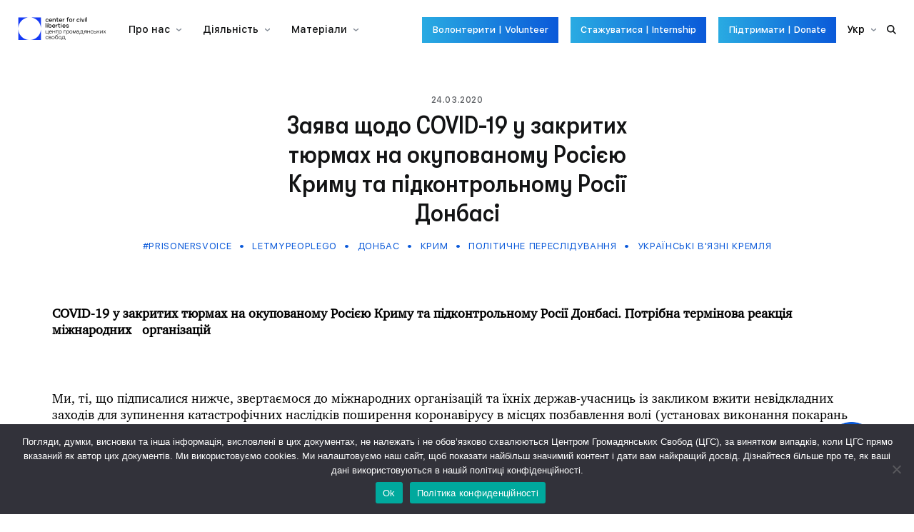

--- FILE ---
content_type: text/html; charset=UTF-8
request_url: https://ccl.org.ua/claims/zaiava-shchodo-covid-19-u-tiurmakh-na-okupovanykh-krymu-i-donbasi-3/
body_size: 26199
content:


<!DOCTYPE html>
<html lang="uk">
<head>
	<meta charset="UTF-8">
	<meta name="viewport" content="width=device-width, initial-scale=1">
	<link rel="profile" href="https://gmpg.org/xfn/11">

	<meta name='robots' content='index, follow, max-image-preview:large, max-snippet:-1, max-video-preview:-1' />
<link rel="alternate" href="https://ccl.org.ua/en/claims/covid-19-in-closed-prisons-in-the-occupied-crimea-and-donbas-which-is-under-russia-effective-control/" hreflang="en" />
<link rel="alternate" href="https://ccl.org.ua/claims/zaiava-shchodo-covid-19-u-tiurmakh-na-okupovanykh-krymu-i-donbasi-3/" hreflang="uk" />

	<!-- This site is optimized with the Yoast SEO plugin v26.8 - https://yoast.com/product/yoast-seo-wordpress/ -->
	<title>Заява щодо COVID-19 у закритих тюрмах на окупованому Росією Криму та підконтрольному Росії Донбасі - Центр громадянських свобод</title>
	<link rel="canonical" href="https://ccl.org.ua/claims/zaiava-shchodo-covid-19-u-tiurmakh-na-okupovanykh-krymu-i-donbasi-3/" />
	<meta property="og:locale" content="uk_UA" />
	<meta property="og:locale:alternate" content="en_US" />
	<meta property="og:type" content="article" />
	<meta property="og:title" content="Заява щодо COVID-19 у закритих тюрмах на окупованому Росією Криму та підконтрольному Росії Донбасі - Центр громадянських свобод" />
	<meta property="og:description" content="COVID-19 у закритих тюрмах на окупованому Росією Криму та підконтрольному Росії Донбасі. Потрібна термінова реакція міжнародних  організацій   Ми, ті, що підписалися нижче, звертаємося до міжнародних організацій та їхніх держав-учасниць із закликом вжити невідкладних заходів для зупинення катастрофічних наслідків поширення коронавірусу в місцях позбавлення волі (установах виконання покарань та слідчих ізоляторах) на тимчасово окупованому  Російською [&hellip;]" />
	<meta property="og:url" content="https://ccl.org.ua/claims/zaiava-shchodo-covid-19-u-tiurmakh-na-okupovanykh-krymu-i-donbasi-3/" />
	<meta property="og:site_name" content="Центр громадянських свобод" />
	<meta property="article:modified_time" content="2020-03-24T14:47:22+00:00" />
	<meta property="og:image" content="https://ccl.org.ua/wp-content/uploads/2024/10/ccl-logo-1.png" />
	<meta property="og:image:width" content="400" />
	<meta property="og:image:height" content="225" />
	<meta property="og:image:type" content="image/png" />
	<meta name="twitter:card" content="summary_large_image" />
	<script type="application/ld+json" class="yoast-schema-graph">{"@context":"https://schema.org","@graph":[{"@type":"WebPage","@id":"https://ccl.org.ua/claims/zaiava-shchodo-covid-19-u-tiurmakh-na-okupovanykh-krymu-i-donbasi-3/","url":"https://ccl.org.ua/claims/zaiava-shchodo-covid-19-u-tiurmakh-na-okupovanykh-krymu-i-donbasi-3/","name":"Заява щодо COVID-19 у закритих тюрмах на окупованому Росією Криму та підконтрольному Росії Донбасі - Центр громадянських свобод","isPartOf":{"@id":"https://ccl.org.ua/#website"},"datePublished":"2020-03-24T07:51:38+00:00","dateModified":"2020-03-24T14:47:22+00:00","breadcrumb":{"@id":"https://ccl.org.ua/claims/zaiava-shchodo-covid-19-u-tiurmakh-na-okupovanykh-krymu-i-donbasi-3/#breadcrumb"},"inLanguage":"uk","potentialAction":[{"@type":"ReadAction","target":["https://ccl.org.ua/claims/zaiava-shchodo-covid-19-u-tiurmakh-na-okupovanykh-krymu-i-donbasi-3/"]}]},{"@type":"BreadcrumbList","@id":"https://ccl.org.ua/claims/zaiava-shchodo-covid-19-u-tiurmakh-na-okupovanykh-krymu-i-donbasi-3/#breadcrumb","itemListElement":[{"@type":"ListItem","position":1,"name":"Головна Сторінка","item":"https://ccl.org.ua/"},{"@type":"ListItem","position":2,"name":"Заява щодо COVID-19 у закритих тюрмах на окупованому Росією Криму та підконтрольному Росії Донбасі"}]},{"@type":"WebSite","@id":"https://ccl.org.ua/#website","url":"https://ccl.org.ua/","name":"Центр громадянських свобод","description":"","publisher":{"@id":"https://ccl.org.ua/#organization"},"potentialAction":[{"@type":"SearchAction","target":{"@type":"EntryPoint","urlTemplate":"https://ccl.org.ua/?s={search_term_string}"},"query-input":{"@type":"PropertyValueSpecification","valueRequired":true,"valueName":"search_term_string"}}],"inLanguage":"uk"},{"@type":"Organization","@id":"https://ccl.org.ua/#organization","name":"Центр громадянських свобод","url":"https://ccl.org.ua/","logo":{"@type":"ImageObject","inLanguage":"uk","@id":"https://ccl.org.ua/#/schema/logo/image/","url":"https://ccl.org.ua/wp-content/uploads/2024/10/ccl-logo.png","contentUrl":"https://ccl.org.ua/wp-content/uploads/2024/10/ccl-logo.png","width":10688,"height":6012,"caption":"Центр громадянських свобод"},"image":{"@id":"https://ccl.org.ua/#/schema/logo/image/"}}]}</script>
	<!-- / Yoast SEO plugin. -->


<link rel="alternate" title="oEmbed (JSON)" type="application/json+oembed" href="https://ccl.org.ua/wp-json/oembed/1.0/embed?url=https%3A%2F%2Fccl.org.ua%2Fclaims%2Fzaiava-shchodo-covid-19-u-tiurmakh-na-okupovanykh-krymu-i-donbasi-3%2F&#038;lang=uk" />
<link rel="alternate" title="oEmbed (XML)" type="text/xml+oembed" href="https://ccl.org.ua/wp-json/oembed/1.0/embed?url=https%3A%2F%2Fccl.org.ua%2Fclaims%2Fzaiava-shchodo-covid-19-u-tiurmakh-na-okupovanykh-krymu-i-donbasi-3%2F&#038;format=xml&#038;lang=uk" />
<style id='wp-img-auto-sizes-contain-inline-css' type='text/css'>
img:is([sizes=auto i],[sizes^="auto," i]){contain-intrinsic-size:3000px 1500px}
/*# sourceURL=wp-img-auto-sizes-contain-inline-css */
</style>
<style id='wp-emoji-styles-inline-css' type='text/css'>

	img.wp-smiley, img.emoji {
		display: inline !important;
		border: none !important;
		box-shadow: none !important;
		height: 1em !important;
		width: 1em !important;
		margin: 0 0.07em !important;
		vertical-align: -0.1em !important;
		background: none !important;
		padding: 0 !important;
	}
/*# sourceURL=wp-emoji-styles-inline-css */
</style>
<style id='classic-theme-styles-inline-css' type='text/css'>
/*! This file is auto-generated */
.wp-block-button__link{color:#fff;background-color:#32373c;border-radius:9999px;box-shadow:none;text-decoration:none;padding:calc(.667em + 2px) calc(1.333em + 2px);font-size:1.125em}.wp-block-file__button{background:#32373c;color:#fff;text-decoration:none}
/*# sourceURL=/wp-includes/css/classic-themes.min.css */
</style>
<link rel='stylesheet' id='cookie-notice-front-css' href='https://ccl.org.ua/wp-content/plugins/cookie-notice/css/front.min.css?ver=2.5.11' type='text/css' media='all' />
<link rel='stylesheet' id='ccl-style-css' href='https://ccl.org.ua/wp-content/themes/ccl/style.css?ver=1.0.0' type='text/css' media='all' />
<script type="text/javascript" src="https://ccl.org.ua/wp-includes/js/jquery/jquery.min.js?ver=3.7.1" id="jquery-core-js"></script>
<script type="text/javascript" src="https://ccl.org.ua/wp-includes/js/jquery/jquery-migrate.min.js?ver=3.4.1" id="jquery-migrate-js"></script>
<script type="text/javascript" id="cookie-notice-front-js-before">
/* <![CDATA[ */
var cnArgs = {"ajaxUrl":"https:\/\/ccl.org.ua\/wp-admin\/admin-ajax.php","nonce":"4f0219563e","hideEffect":"fade","position":"bottom","onScroll":false,"onScrollOffset":100,"onClick":false,"cookieName":"cookie_notice_accepted","cookieTime":86400,"cookieTimeRejected":86400,"globalCookie":false,"redirection":false,"cache":true,"revokeCookies":false,"revokeCookiesOpt":"automatic"};

//# sourceURL=cookie-notice-front-js-before
/* ]]> */
</script>
<script type="text/javascript" src="https://ccl.org.ua/wp-content/plugins/cookie-notice/js/front.min.js?ver=2.5.11" id="cookie-notice-front-js"></script>
<link rel="https://api.w.org/" href="https://ccl.org.ua/wp-json/" /><link rel="alternate" title="JSON" type="application/json" href="https://ccl.org.ua/wp-json/wp/v2/statement/11246" /><link rel="EditURI" type="application/rsd+xml" title="RSD" href="https://ccl.org.ua/xmlrpc.php?rsd" />
<meta name="generator" content="WordPress 6.9" />
<link rel='shortlink' href='https://ccl.org.ua/?p=11246' />

		<!-- GA Google Analytics @ https://m0n.co/ga -->
		<script async src="https://www.googletagmanager.com/gtag/js?id=G-6X63L15T2L"></script>
		<script>
			window.dataLayer = window.dataLayer || [];
			function gtag(){dataLayer.push(arguments);}
			gtag('js', new Date());
			gtag('config', 'G-6X63L15T2L');
		</script>

	<link rel="icon" href="https://ccl.org.ua/wp-content/uploads/2024/05/cropped-ccl-logo-sq-bk-32x32.png" sizes="32x32" />
<link rel="icon" href="https://ccl.org.ua/wp-content/uploads/2024/05/cropped-ccl-logo-sq-bk-192x192.png" sizes="192x192" />
<link rel="apple-touch-icon" href="https://ccl.org.ua/wp-content/uploads/2024/05/cropped-ccl-logo-sq-bk-180x180.png" />
<meta name="msapplication-TileImage" content="https://ccl.org.ua/wp-content/uploads/2024/05/cropped-ccl-logo-sq-bk-270x270.png" />
		<style type="text/css" id="wp-custom-css">
			#cn-accept-cookie {
	padding-left: 20px;
	padding-right: 20px;
}
#cn-more-info {
	background-color: transparent;
	color: #20c19e;
}		</style>
		
  <script type="text/javascript" id="ngos-ed-on-file-widget-script-17336c1f-917d-492b-bc53-225c95e103da">
   (function() {
   function async_load()
   { var s = document.createElement('script'); s.type = 'text/javascript'; s.async = true; var theUrl = 'http://www.ngosource.org/sites/default/files/ngos_ed_on_file_widget.js'; s.src = theUrl + ( theUrl.indexOf("?") >= 0 ? "&" : "?") + 'ref=' + encodeURIComponent(window.location.href); var embedder = document.getElementById('ngos-ed-on-file-widget-script-17336c1f-917d-492b-bc53-225c95e103da'); embedder.parentNode.insertBefore(s, embedder); }
   if (window.attachEvent)
   window.attachEvent('onload', async_load);
   else
   window.addEventListener('load', async_load, false);
   })();
   </script>


<style id='global-styles-inline-css' type='text/css'>
:root{--wp--preset--aspect-ratio--square: 1;--wp--preset--aspect-ratio--4-3: 4/3;--wp--preset--aspect-ratio--3-4: 3/4;--wp--preset--aspect-ratio--3-2: 3/2;--wp--preset--aspect-ratio--2-3: 2/3;--wp--preset--aspect-ratio--16-9: 16/9;--wp--preset--aspect-ratio--9-16: 9/16;--wp--preset--gradient--vivid-cyan-blue-to-vivid-purple: linear-gradient(135deg,rgb(6,147,227) 0%,rgb(155,81,224) 100%);--wp--preset--gradient--light-green-cyan-to-vivid-green-cyan: linear-gradient(135deg,rgb(122,220,180) 0%,rgb(0,208,130) 100%);--wp--preset--gradient--luminous-vivid-amber-to-luminous-vivid-orange: linear-gradient(135deg,rgb(252,185,0) 0%,rgb(255,105,0) 100%);--wp--preset--gradient--luminous-vivid-orange-to-vivid-red: linear-gradient(135deg,rgb(255,105,0) 0%,rgb(207,46,46) 100%);--wp--preset--gradient--very-light-gray-to-cyan-bluish-gray: linear-gradient(135deg,rgb(238,238,238) 0%,rgb(169,184,195) 100%);--wp--preset--gradient--cool-to-warm-spectrum: linear-gradient(135deg,rgb(74,234,220) 0%,rgb(151,120,209) 20%,rgb(207,42,186) 40%,rgb(238,44,130) 60%,rgb(251,105,98) 80%,rgb(254,248,76) 100%);--wp--preset--gradient--blush-light-purple: linear-gradient(135deg,rgb(255,206,236) 0%,rgb(152,150,240) 100%);--wp--preset--gradient--blush-bordeaux: linear-gradient(135deg,rgb(254,205,165) 0%,rgb(254,45,45) 50%,rgb(107,0,62) 100%);--wp--preset--gradient--luminous-dusk: linear-gradient(135deg,rgb(255,203,112) 0%,rgb(199,81,192) 50%,rgb(65,88,208) 100%);--wp--preset--gradient--pale-ocean: linear-gradient(135deg,rgb(255,245,203) 0%,rgb(182,227,212) 50%,rgb(51,167,181) 100%);--wp--preset--gradient--electric-grass: linear-gradient(135deg,rgb(202,248,128) 0%,rgb(113,206,126) 100%);--wp--preset--gradient--midnight: linear-gradient(135deg,rgb(2,3,129) 0%,rgb(40,116,252) 100%);--wp--preset--font-size--small: 13px;--wp--preset--font-size--medium: 20px;--wp--preset--font-size--large: 36px;--wp--preset--font-size--x-large: 42px;--wp--preset--spacing--20: 0.44rem;--wp--preset--spacing--30: 0.67rem;--wp--preset--spacing--40: 1rem;--wp--preset--spacing--50: 1.5rem;--wp--preset--spacing--60: 2.25rem;--wp--preset--spacing--70: 3.38rem;--wp--preset--spacing--80: 5.06rem;--wp--preset--shadow--natural: 6px 6px 9px rgba(0, 0, 0, 0.2);--wp--preset--shadow--deep: 12px 12px 50px rgba(0, 0, 0, 0.4);--wp--preset--shadow--sharp: 6px 6px 0px rgba(0, 0, 0, 0.2);--wp--preset--shadow--outlined: 6px 6px 0px -3px rgb(255, 255, 255), 6px 6px rgb(0, 0, 0);--wp--preset--shadow--crisp: 6px 6px 0px rgb(0, 0, 0);}:where(.is-layout-flex){gap: 0.5em;}:where(.is-layout-grid){gap: 0.5em;}body .is-layout-flex{display: flex;}.is-layout-flex{flex-wrap: wrap;align-items: center;}.is-layout-flex > :is(*, div){margin: 0;}body .is-layout-grid{display: grid;}.is-layout-grid > :is(*, div){margin: 0;}:where(.wp-block-columns.is-layout-flex){gap: 2em;}:where(.wp-block-columns.is-layout-grid){gap: 2em;}:where(.wp-block-post-template.is-layout-flex){gap: 1.25em;}:where(.wp-block-post-template.is-layout-grid){gap: 1.25em;}.has-vivid-cyan-blue-to-vivid-purple-gradient-background{background: var(--wp--preset--gradient--vivid-cyan-blue-to-vivid-purple) !important;}.has-light-green-cyan-to-vivid-green-cyan-gradient-background{background: var(--wp--preset--gradient--light-green-cyan-to-vivid-green-cyan) !important;}.has-luminous-vivid-amber-to-luminous-vivid-orange-gradient-background{background: var(--wp--preset--gradient--luminous-vivid-amber-to-luminous-vivid-orange) !important;}.has-luminous-vivid-orange-to-vivid-red-gradient-background{background: var(--wp--preset--gradient--luminous-vivid-orange-to-vivid-red) !important;}.has-very-light-gray-to-cyan-bluish-gray-gradient-background{background: var(--wp--preset--gradient--very-light-gray-to-cyan-bluish-gray) !important;}.has-cool-to-warm-spectrum-gradient-background{background: var(--wp--preset--gradient--cool-to-warm-spectrum) !important;}.has-blush-light-purple-gradient-background{background: var(--wp--preset--gradient--blush-light-purple) !important;}.has-blush-bordeaux-gradient-background{background: var(--wp--preset--gradient--blush-bordeaux) !important;}.has-luminous-dusk-gradient-background{background: var(--wp--preset--gradient--luminous-dusk) !important;}.has-pale-ocean-gradient-background{background: var(--wp--preset--gradient--pale-ocean) !important;}.has-electric-grass-gradient-background{background: var(--wp--preset--gradient--electric-grass) !important;}.has-midnight-gradient-background{background: var(--wp--preset--gradient--midnight) !important;}.has-small-font-size{font-size: var(--wp--preset--font-size--small) !important;}.has-medium-font-size{font-size: var(--wp--preset--font-size--medium) !important;}.has-large-font-size{font-size: var(--wp--preset--font-size--large) !important;}.has-x-large-font-size{font-size: var(--wp--preset--font-size--x-large) !important;}
/*# sourceURL=global-styles-inline-css */
</style>
</head>

<body class="wp-singular statement-template-default single single-statement postid-11246 wp-custom-logo wp-theme-ccl cookies-not-set metaslider-plugin">

	<svg style="position:absolute" height="0" width="0">
		<defs>
			<linearGradient id="grad" x1="100%" x2="0%" y1="0%" y2="0%">
				<stop offset="0%" stop-color="rgb(10,89,217)" stop-opacity="1" />
				<stop offset="49%" stop-color="rgb(26,130,222)" stop-opacity="1" />
				<stop offset="100%" stop-color="rgb(41,171,226)" stop-opacity="1" />
			</linearGradient>
		</defs>
	</svg>

	
	<div id="page" class="site">
		<site-header inline-template>
			<header class="header">
				<a @click.prevent="searchOpened=true" class="header__control xs-visible" href="#"><svg fill="currentColor" viewBox="0 0 515.558 515.558"><path d="m378.344 332.78c25.37-34.645 40.545-77.2 40.545-123.333 0-115.484-93.961-209.445-209.445-209.445s-209.444 93.961-209.444 209.445 93.961 209.445 209.445 209.445c46.133 0 88.692-15.177 123.337-40.547l137.212 137.212 45.564-45.564c0-.001-137.214-137.213-137.214-137.213zm-168.899 21.667c-79.958 0-145-65.042-145-145s65.042-145 145-145 145 65.042 145 145-65.043 145-145 145z"/></svg></a>

				<a href="https://ccl.org.ua/" class="header__logo"><img src="https://ccl.org.ua/wp-content/uploads/2024/05/ccllogo.png" alt=""></a>
				<div :class="{opened: menuOpened}" class="header-nav">
					<div class="header-nav-inner">
						<ul id="menu-golovne-menyu" class="header-nav__menu"><li id="menu-item-14572" class="menu-item menu-item-type-custom menu-item-object-custom menu-item-has-children menu-item-14572"><a>Про нас</a>
<ul class="sub-menu">
	<li id="menu-item-14570" class="menu-item menu-item-type-post_type menu-item-object-page menu-item-14570"><a href="https://ccl.org.ua/about-us/">Організація</a></li>
	<li id="menu-item-19953" class="menu-item menu-item-type-post_type menu-item-object-page menu-item-19953"><a href="https://ccl.org.ua/golova/">Голова</a></li>
	<li id="menu-item-14591" class="menu-item menu-item-type-post_type menu-item-object-page menu-item-14591"><a href="https://ccl.org.ua/team/">Команда</a></li>
	<li id="menu-item-14575" class="menu-item menu-item-type-custom menu-item-object-custom menu-item-14575"><a href="https://ccl.org.ua/about-us#docs">Документи</a></li>
	<li id="menu-item-14569" class="menu-item menu-item-type-post_type menu-item-object-page menu-item-14569"><a href="https://ccl.org.ua/tenders/">Тендери</a></li>
	<li id="menu-item-14571" class="menu-item menu-item-type-post_type menu-item-object-page menu-item-14571"><a href="https://ccl.org.ua/offers/">Вакансії</a></li>
</ul>
</li>
<li id="menu-item-14577" class="menu-item menu-item-type-custom menu-item-object-custom menu-item-has-children menu-item-14577"><a href="/what-we-do">Діяльність</a>
<ul class="sub-menu">
	<li id="menu-item-14580" class="menu-item menu-item-type-post_type menu-item-object-tool menu-item-14580"><a href="https://ccl.org.ua/tools/prisoners-voice/">#PrisonersVoice</a></li>
	<li id="menu-item-14583" class="menu-item menu-item-type-post_type menu-item-object-tool menu-item-14583"><a href="https://ccl.org.ua/tools/ozon/">ОЗОН</a></li>
	<li id="menu-item-14582" class="menu-item menu-item-type-post_type menu-item-object-tool menu-item-14582"><a href="https://ccl.org.ua/tools/kyyivska-shkola-prav-lyudyny-ta-demokratiyi/">Київська школа прав людини</a></li>
	<li id="menu-item-14578" class="menu-item menu-item-type-post_type menu-item-object-tool menu-item-14578"><a href="https://ccl.org.ua/tools/yevromajdan-sos/">Євромайдан SOS</a></li>
	<li id="menu-item-16952" class="menu-item menu-item-type-custom menu-item-object-custom menu-item-16952"><a href="https://ccl.org.ua/tools/mapa-nasylnyczkyh-znyknen-v-ukrayini/">Мапа насильницьких зникнень в Україні</a></li>
	<li id="menu-item-14581" class="menu-item menu-item-type-post_type menu-item-object-tool menu-item-14581"><a href="https://ccl.org.ua/tools/pravozahysnyj-poryadok-dennyj/">Правозахисний порядок денний</a></li>
</ul>
</li>
<li id="menu-item-14584" class="menu-item menu-item-type-custom menu-item-object-custom menu-item-has-children menu-item-14584"><a>Матеріали</a>
<ul class="sub-menu">
	<li id="menu-item-14585" class="menu-item menu-item-type-post_type menu-item-object-page menu-item-14585"><a href="https://ccl.org.ua/news/">Новини</a></li>
	<li id="menu-item-14588" class="menu-item menu-item-type-post_type menu-item-object-page menu-item-14588"><a href="https://ccl.org.ua/claims/">Заяви</a></li>
	<li id="menu-item-14593" class="menu-item menu-item-type-post_type menu-item-object-page menu-item-14593"><a href="https://ccl.org.ua/positions/">Позиції</a></li>
	<li id="menu-item-17734" class="menu-item menu-item-type-post_type menu-item-object-page menu-item-17734"><a href="https://ccl.org.ua/posts/">Бібліотека</a></li>
</ul>
</li>
</ul>
						<ul class="header-nav__menu xs-visible">
							<li class="menu-item menu-item-has-children">
								<span>Укр</span>

								<ul class="sub-menu">
																														<li class="menu-item"><a href="https://ccl.org.ua/en/claims/covid-19-in-closed-prisons-in-the-occupied-crimea-and-donbas-which-is-under-russia-effective-control/">Eng</a></li>
																																								<li class="menu-item"><a href="https://ccl.org.ua/ru/">Рус</a></li>
																																														</ul>
							</li>
						</ul>
					</div>

					<div class="header-nav__buttons">
													<a href="https://docs.google.com/forms/d/e/1FAIpQLSdKPNTCnEldiBW18ho9bbvPMCuStrV7RosDDsHpt7nNSS_sdw/viewform" class="btn btn--filled">Волонтерити | Volunteer</a>
													<a href="https://docs.google.com/forms/d/e/1FAIpQLSe0DnYH6LcKjVcC2_vYzajGyoRqMyfON4ztkZyrx_dj6kIDjQ/viewform" class="btn btn--filled">Стажуватися | Internship</a>
													<a href="/donate-ccl-ua/" class="btn btn--filled">Підтримати | Donate</a>
											</div>

					<ul class="header-nav__menu xs-hidden">
						<li class="menu-item menu-item-has-children">
							<span>Укр</span>

							<ul class="sub-menu">
																											<li class="menu-item"><a href="https://ccl.org.ua/en/claims/covid-19-in-closed-prisons-in-the-occupied-crimea-and-donbas-which-is-under-russia-effective-control/">Eng</a></li>
																																				<li class="menu-item"><a href="https://ccl.org.ua/ru/">Рус</a></li>
																																									</ul>
						</li>
					</ul>
				</div>

				<a v-if="!menuOpened" @click.prevent="menuOpened=true" class="header__control xs-visible" href="#"><svg fill="currentColor" viewBox="0 0 36 16"><path fill-rule="evenodd" d="M0.000,12.000 L36.000,12.000 L36.000,16.000 L0.000,16.000 L0.000,12.000 Z"/><path fill-rule="evenodd" d="M0.000,0.000 L36.000,0.000 L36.000,4.000 L0.000,4.000 L0.000,0.000 Z"/></svg></a>
				<a v-else @click.prevent="menuOpened=false" class="header__control xs-visible" href="#"><svg viewBox="0 0 30 30" fill="currentColor"><path fill-rule="evenodd" d="M0.858,3.686 L3.686,0.858 L29.142,26.314 L26.314,29.142 L0.858,3.686 Z"/><path fill-rule="evenodd" d="M0.858,26.314 L26.314,0.858 L29.142,3.686 L3.686,29.142 L0.858,26.314 Z"/></svg></a>
				<a @click.prevent="openSearch" class="header__control xs-hidden" href="#"><svg fill="currentColor" viewBox="0 0 515.558 515.558"><path d="m378.344 332.78c25.37-34.645 40.545-77.2 40.545-123.333 0-115.484-93.961-209.445-209.445-209.445s-209.444 93.961-209.444 209.445 93.961 209.445 209.445 209.445c46.133 0 88.692-15.177 123.337-40.547l137.212 137.212 45.564-45.564c0-.001-137.214-137.213-137.214-137.213zm-168.899 21.667c-79.958 0-145-65.042-145-145s65.042-145 145-145 145 65.042 145 145-65.043 145-145 145z"/></svg></a>

				<div class="header__search" :class="{opened: searchOpened}">
  <a @click.prevent="searchOpened=false" class="header__control xs-visible" href="#"><svg viewBox="0 0 30 30" fill="currentColor"><path fill-rule="evenodd" d="M0.858,3.686 L3.686,0.858 L29.142,26.314 L26.314,29.142 L0.858,3.686 Z"/><path fill-rule="evenodd" d="M0.858,26.314 L26.314,0.858 L29.142,3.686 L3.686,29.142 L0.858,26.314 Z"/></svg></a>
  <form class="header__search-form" role="search" method="get" action="https://ccl.org.ua/">
    <svg viewBox="0 0 515.558 515.558"><path d="m378.344 332.78c25.37-34.645 40.545-77.2 40.545-123.333 0-115.484-93.961-209.445-209.445-209.445s-209.444 93.961-209.444 209.445 93.961 209.445 209.445 209.445c46.133 0 88.692-15.177 123.337-40.547l137.212 137.212 45.564-45.564c0-.001-137.214-137.213-137.214-137.213zm-168.899 21.667c-79.958 0-145-65.042-145-145s65.042-145 145-145 145 65.042 145 145-65.043 145-145 145z"/></svg>
    <input ref="search" name="s" type="text" placeholder="Шукати на сайті" autocomplete="off"/>
  </form>
  <a @click.prevent="searchOpened=false" class="header__control xs-hidden" href="#"><svg viewBox="0 0 30 30" fill="currentColor"><path fill-rule="evenodd" d="M0.858,3.686 L3.686,0.858 L29.142,26.314 L26.314,29.142 L0.858,3.686 Z"/><path fill-rule="evenodd" d="M0.858,26.314 L26.314,0.858 L29.142,3.686 L3.686,29.142 L0.858,26.314 Z"/></svg></a>
</div>
			</header>
		</site-header>

<article class="s-post">
  <div class="s-post__head">
    <div class="subtitle">24.03.2020</div>
    <h1 class="title font-72 xs-font-60">Заява щодо COVID-19 у закритих тюрмах на окупованому Росією Криму та підконтрольному Росії Донбасі</h1>
    <div class="posts-block__card-tags">
                    <a href="https://ccl.org.ua/tag/prisonersvoice/">
          #PrisonersVoice        </a>
              <a href="https://ccl.org.ua/tag/letmypeoplego/">
          LetMyPeopleGo        </a>
              <a href="https://ccl.org.ua/tag/donbass/">
          Донбас        </a>
              <a href="https://ccl.org.ua/tag/crimea/">
          Крим        </a>
              <a href="https://ccl.org.ua/tag/political-persecution/">
          Політичне переслідування        </a>
              <a href="https://ccl.org.ua/tag/ukrajinski-vyazni-kremlya/">
          українські в'язні Кремля        </a>
          </div>
    <img src="" alt="">
  </div>
  <div class="editable">
    <p><b>COVID-19 у закритих тюрмах на окупованому Росією Криму та підконтрольному Росії Донбасі. Потрібна термінова реакція міжнародних  організацій</b></p>
<p><span style="font-weight: 400;"> </span></p>
<p><span style="font-weight: 400;">Ми, ті, що підписалися нижче, звертаємося до міжнародних організацій та їхніх держав-учасниць із закликом вжити невідкладних заходів для зупинення катастрофічних наслідків поширення коронавірусу в місцях позбавлення волі (установах виконання покарань та слідчих ізоляторах) на тимчасово окупованому  Російською Федерацією Криму, підконтрольному Російській Федерації Донбасі, а також на території самої Російської Федерації.  </span></p>
<p><b>Ситуація в окупованому Криму та Російській Федерації</b></p>
<p><span style="font-weight: 400;">Федеральна служба виконання покарань Російської Федерації із 16 березня 2020 року </span><a href="http://fsin.su/news/index.php?ELEMENT_ID=502612"><span style="font-weight: 400;">зупинила</span></a><span style="font-weight: 400;"> тривалі та тимчасові зустрічі із рідними для попередження поширення захворювання серед підозрюваних, обвинувачених та засуджених,  а також працівників кримінально-виконавчої системи.</span></p>
<p><span style="font-weight: 400;">Водночас у пенітенціарних адміністрацій відсутні можливості виконати рекомендовані ВООЗ заходи для недопущення поширення коронавірусу. Медичні служби цих установ не мають достатнього персоналу, медичних препаратів та необхідного медичного обладнання. Вони не спроможні впоратися із звичайними поширеними захворюваннями, що вже казати про складні кризові ситуації.</span></p>
<p><span style="font-weight: 400;">Більше того, якраз вони і є установами підвищеного ризику для передачі інфекційних захворювань. Ці заклади часто погано провітрюються. Прибирання проводиться у звичайному порядку. Утримувані продовжують піддаватися небезпеці зараження через щоденну роботу, збори, душові кабіни тощо. Вони не можуть дотримуватися інструкцій з гігієни рук. Працівники  пенітенціарної системи щодня контактують із великою кількістю затриманих, проводять персональний огляд людей та обшуки камер. Маски для осіб із симптомами респіраторних хвороб як для утримуваних, так і для персоналу, недоступні.</span></p>
<p><span style="font-weight: 400;">“Коли ще 19 березня швидка у суді оголосила, щоб мене повезли до лікарні, то до лікарні ніхто мене так і не повіз. Мене просто вивели в маленький боксик у залі суду. Там до дев’ятої вечора я пролежав на підлозі, тому що на лаві було дуже мало місця, а мені хотілося лежати, мене знобило та було холодно. Графік судів дуже інтенсивний, ми на ногах по 12-14 годин без води та їжі. В камері опинився тільки ближче до 11 ночі. Пішов до чергового фельдшера, але крім антибіотиків він ніяких ліків мені не дав. Із того дня у мене температура 39,3 і до 39,8 навіть піднімалася. Кашель сухий, дуже такий неприємний. Ніс забитий. Дихаєш через раз. У камері ще хворіють 3-4 людини. Їм також дають ацетилову кислоту і той же антибіотик. На сьогодні [23 березня] своєї температури не знаю. Написав заяву, щоб мені прослухали легені. Але мене повели для на відеоконференцію для участі в суді, а до лікаря так і не повели. Не хочу скаржитися, але це тортури. У тюрмі людина просто не має можливості захистити себе” &#8211; коментує в’язень сумління, координатор «Кримської солідарності» Сервер Мустафаєв.</span></p>
<p>&nbsp;</p>
<p><span style="font-weight: 400;">Ситуацію ускладнює значна переповненість російських тюрем та слідчих ізоляторів, колективна організація камер та бараків, жахливі гігієнічні умови та значна тривалість етапування ув’язнених із окупованого Криму до Російської Федерації всупереч нормам міжнародного гуманітарного права. До всього обмеження контактів ув&#8217;язнених із зовнішнім світом через поширеність практики катувань у російських тюрмах збільшує в рази ризик жорстокого поводження, особливо у кризових та панічних ситуаціях.</span></p>
<p><b>Ситуація на підконтрольному Російській Федерації Донбасі</b></p>
<p><span style="font-weight: 400;">Ситуація на підконтрольному Російською Федерацією Донбасі виглядає ще більш драматично. Досі на шостому році війни до утримуваних людей не має доступу навіть Міжнародний комітет Червоного Хреста. Окрім так званих офіційних тюрем та слідчих ізоляторів існує розгалужена мережа секретних місць позбавлення волі. Зокрема, згадувана в </span><a href="https://www.ohchr.org/Documents/Countries/UA/29thReportUkraine_EN.pdf"><span style="font-weight: 400;">останньому звіті</span></a><span style="font-weight: 400;"> офісу Верховного комісара ООН з прав людини «Ізоляція» на території колишнього заводу в Донецьку. Більшість із них непридатні навіть для короткочасного перебування людей, а самі умови утримання як в так званих «офіційних», так і в секретних місцях тримання під вартою, можуть бути прирівняні до катування та жорстокого поводження.</span></p>
<p>&nbsp;</p>
<p><span style="font-weight: 400;">“У донецькому СІЗО я утримувався на 13-му посту, який за умовами утримання в&#8217;язнів вважався одним із &#8220;кращих&#8221;. А саме: у камері була антисанітарія, безліч клопів та тарганів, через що я навіть не користувався матрацом, бо він був весь брудний та в клопах &#8211; спав на металевих нарах, під які підкладав передану із дома ковдру. Частина вікна була розбита, то ж ми постійно перебували на холодному вітрі. На 10-му, найгіршому посту, ситуація вкрай критична: щури та каналізація, яка часто тече просто камерою, майже немає простору &#8211; ледь вміщуються дві людини, темрява, жодного денного світла, адже пост знаходиться у підвалі СІЗО” &#8211; коментує донецький журналіст Станіслав Асєєв, який був звільнений під час обміну у грудні 2019 року.</span></p>
<p><span style="font-weight: 400;"> </span></p>
<p><span style="font-weight: 400;">У звіті офісу Верховного комісара ООН з прав людини згадується про поширену практику катування  та жорстокого поводження щодо утримуваних осіб. За свідченнями нещодавно звільнених, до них застосовувалися побиття, удари електричним струмом, удушення («мокрий» та «сухий» методи), сексуальне насильство, катування положенням, видалення частин тіла (нігтів і зубів), позбавлення води, їжі, сну або доступу до туалету, імітація страти, погрози насильством чи смертю, погрози завданням шкоди  сім’ї. </span></p>
<p><span style="font-weight: 400;"> </span></p>
<p><span style="font-weight: 400;">Якість медичної допомоги у цих установах яскраво характеризують надані офісу Верховного комісара ООН з прав людини свідчення кількох утриманих в «Ізоляції» про те, що під час їхніх допитів і катувань був присутній медичний працівник. Він приводив до тями тих, хто втратив свідомість, і вказував, як катувати для того, щоб завдати максимальний біль, але не призвести до смерті. Він також оглядав затриманих, перш ніж починалися катування, питав про їх захворювання, вимірював тиск або перевіряв пульс, а також робив ін’єкції.</span></p>
<p>&nbsp;</p>
<p><span style="font-weight: 400;">Навіть у тих установах, де утримання людей офіційно визнається (на відміну від секретних місць позбавлення волі), необхідними медикаментами та продуктами ув’язнених забезпечують їхня рідні. На період карантину були запроваджені  обмеження по перетину лінії розмежування на Донбасі. І тепер ув&#8217;язнені, рідні яких проживають на підконтрольній Україні території, не зможуть отримувати необхідні їм ліки та продукти. </span></p>
<p>&nbsp;</p>
<p><span style="font-weight: 400;">Тому жодних ілюзій про те, що в разі поширення коронавірусу у тюрмах та слідчих ізоляторах окупованого Донбасу утримуваним там людям будуть надавати медичну допомогу, немає. Більше того, постає питання, які заходи будуть здійснювати підконтрольні Російській Федерації незаконні збройні формування, які контролюють цю територію, для стримування поширення коронавірусу у тюрмах та слідчих ізоляторах, щоб убезпечити, насамперед, себе від потенційного зараження.</span></p>
<p><span style="font-weight: 400;"> </span></p>
<p><span style="font-weight: 400;">Викладені проблеми, що мають місце в установах виконання покарань та слідчих ізоляторах на окупованих Росією українських територіях, несуть реальну загрозу не лише ув&#8217;язненим та персоналу, які там працюють, але й через них широким верствам населення. І, оскільки за свідченням вчених, пандемія може продовжуватися хвилями, у тому числі, &#8211; і населенню різних країн.</span></p>
<p><span style="font-weight: 400;"> </span></p>
<p><strong>З огляду на вищевикладене та враховуючи <a href="https://rm.coe.int/16809cfa4b">позицію </a>Європейського комітету із питань запобігання катуванням чи нелюдському або такому, що принижує гідність, поводженню чи покаранню від 20 березня 2020 року, ми вимагаємо термінової реакції міжнародних  організацій ООН, Ради Європи, Європейського Союзу, ОБСЄ та їхніх країн-учасниць із тим щоб:</strong></p>
<p><strong> </strong></p>
<ol>
<li><span style="font-weight: 400;"> &#x1f539;   Звернутися до Російської Федерації з вимогою  вжити невідкладні заходи для виконання своїх міжнародних зобов&#8217;язань щодо захисту життя та здоров&#8217;я утримуваних нею осіб як офіційно, як-от в Російській Федерації та окупованому Криму, так і неофіційно через підконтрольні Кремлю незаконні збройні формування, як-от у підконтрольному Росії Донбасі, розробити необхідні плани запобігання та реагування на поширення інфекції, відповідно до Заяви про принципи щодо стосуються лікування осіб, позбавлених волі в умовах пандемії коронавірусної хвороби (COVID-19) (ECPT, 20.03.2020), а також втілити в життя рекомендації ВООЗ.</span></li>
</ol>
<p>&nbsp;</p>
<ol start="2">
<li><span style="font-weight: 400;"> &#x1f539;   Закликати Російську Федерацію терміново скоротити чисельність тюремного населення (зокрема, через зміну запобіжних заходів на домашні арешти за злочини невеликої суспільної небезпеки та негайного звільнення усіх незаконно затриманих за політичними мотивами) з огляду на те, що сама конфігурація приміщень та організація пенітенціарних установ та слідчих ізоляторів не дозволяють здійснювати жодні профілактичні заходи, зокрема дотримання соціальної  відстані. </span></li>
</ol>
<p>&nbsp;</p>
<ol start="3">
<li><span style="font-weight: 400;"> &#x1f539;   Органи Ради Європи, зокрема Комітет міністрів, Генеральний секретар та Комісар з прав людини мають швидко прийняти рекомендації, щоб спонукати Російську Федерацію із її 140 мільйонним населенням вжити цих рішучих кроків. Російська Федерація має у своєму розпорядженні широкий спектр заходів, які можуть спричинити швидкий ефект, від настанов щодо кримінальної політики, наданих прокуратурам, до надзвичайних заходів помилування та амністії.</span></li>
</ol>
<p>&nbsp;</p>
<ol start="4">
<li><span style="font-weight: 400;"> &#x1f539;   Усі міжнародні організації, які мають моніторингові, судові та квазісудові механізми за дотриманням основних прав людини, повинні вживати виняткових організаційних заходів, щоб мати можливість повною мірою відігравати свою роль під час пандемії. Зокрема, Європейський суд з прав людини повинен посилити свою спроможність розглядати прохання про застосування у разі необхідності термінові заходи згідно із Правилом 39, які мають важливе значення для захисту життя людини, кількість яких найближчим часом очікувано збільшиться.</span></li>
</ol>
<p>&nbsp;</p>
<ol start="5">
<li><span style="font-weight: 400;"> &#x1f539;   Міжнародні організації, і зокрема, ОБСЄ на черговій зустрічі 25 березня тристоронньої контактної групи в Мінську, мають підняти питання щодо негайного надання Російською Федерацією безперешкодного доступу до окупованого Криму та Донбасу для міжнародних міжурядових організацій, зокрема, моніторингової місії ООН з прав людини, місії ОБСЄ щодо оцінювання ситуації з дотриманням прав людини у Криму, Комісара Ради Європи з прав людини, інших конвенційних та інституційних механізмів Ради Європи тощо, а також для міжнародних гуманітарних організацій, зокрема, Міжнародного комітету Червоного хреста.</span></li>
</ol>
<p>&nbsp;</p>
<ol start="6">
<li><span style="font-weight: 400;"> &#x1f539;   Франція та Німеччина як члени нормандського формату, а також США та Великобританія як підписанти Будапештського меморандуму, мають закликати Російську Федерацію використати ефективний контроль Російської Федерації над частиною Донецької та Луганської областей для виконання положень Мінських домовленостей щодо негайного звільнення осіб, свобода яких обмежена у зв&#8217;язку з безпосередньою участю у збройному конфлікті, та також політичних в’язнів на території окупованого Криму та Російської Федерації.</span></li>
</ol>
<p><span style="font-weight: 400;"> </span></p>
<p><span style="font-weight: 400;">Ми також вимагаємо від української влади виконання всіх рекомендацій, викладених у </span><a href="http://www.prisonlitigation.org/covid19-prison/?fbclid=IwAR3J2kpYlQHg1Y4gdLRXAvs6eDoq2gMeg6XyGCYXh8OEwzhqd0ktjbDZzZI&amp;lang=en"><span style="font-weight: 400;">зверненні </span></a><span style="font-weight: 400;">європейських НУО щодо COVID-19 в місцях несвободи, для виконання ефективного Україною своїх міжнародних зобов&#8217;язань щодо захисту життя і здоров&#8217;я осіб, які перебувають під її контролем під час пандемії.</span></p>
<p>&nbsp;</p>
<p><em><span style="font-weight: 400;">Центр громадянських свобод (Україна)</span></em></p>
<p><em><span style="font-weight: 400;">Регіональний центр прав людини (Україна)</span></em></p>
<p><em><span style="font-weight: 400;">Український інститут прав з людини (Україна)</span></em></p>
<p><em><span style="font-weight: 400;">Меджліс кримськотатарського народу (Україна)</span></em></p>
<p><em><span style="font-weight: 400;">Інститут масової інформації (Україна)</span></em></p>
<p><em><span style="font-weight: 400;">Детектор медіа (Україна)</span></em></p>
<p><em><span style="font-weight: 400;">Східноукраїнський центр громадських ініціатив (Україна)</span></em></p>
<p><em><span style="font-weight: 400;">Луганський обласний правозахисний центр «Альтернатива» (Україна)</span></em></p>
<p><em><span style="font-weight: 400;">Освітній дім прав людини в Чернігові (Україна)</span></em></p>
<p><em><span style="font-weight: 400;">Українська фундація правової допомоги (Україна)</span></em></p>
<p><em><span style="font-weight: 400;">Український центр запобігання катувань (Україна)</span></em></p>
<p><em><span style="font-weight: 400;">Донбас SOS (Україна)</span></em></p>
<p><em><span style="font-weight: 400;">Об‘єднання родичів політв‘язнів Кремля (Україна)</span></em></p>
<p><em><span style="font-weight: 400;">Криворізьке міське правозахисне товариство (Україна); </span></em></p>
<p><em><span style="font-weight: 400;">Асоціація українських моніторів дотримання прав людини в правоохоронних органах (Україна)</span></em></p>
<p><em><span style="font-weight: 400;">Інститут демократії імені Пилипа Орлика (Україна)</span></em></p>
<p><em><span style="font-weight: 400;">Конгрес національних громад України (Україна)</span></em></p>
<p><em><span style="font-weight: 400;">Харківський інститут соціальних досліджень (Україна)</span></em></p>
<p><em><span style="font-weight: 400;">Корпус справедливості (Україна)</span></em></p>
<p><em><span style="font-weight: 400;">Центр протидії корупції (Україна)</span></em></p>
<p><em><span style="font-weight: 400;">Інститут релігійної свободи (Україна)</span></em></p>
<p><em><span style="font-weight: 400;">БО БФ «Стабілізейшен суппорт сервісез» (Україна)</span></em></p>
<p><em><span style="font-weight: 400;">Всеукраїнський громадський рух матерів та родичів учасників АТО “Берегиня”  (Україна)</span></em></p>
<p><em><span style="font-weight: 400;">Вінницька міська організація соціального розвитку та становлення окремих малозахищених категорій молоді “Паросток” (Україна)</span></em></p>
<p><em><span style="font-weight: 400;">Всеукраїнська молодіжна громадська організація «Фундація Регіональних Ініціатив»</span></em></p>
<p><em><span style="font-weight: 400;">Молодіжна організація “СТАН” (Україна)</span></em></p>
<p><em><span style="font-weight: 400;">Асоціація Політичних Наук (Україна)</span></em></p>
<p><em><span style="font-weight: 400;">Територія успіху (Україна)</span></em></p>
<p><em><span style="font-weight: 400;">Кримськотатарський Ресурсний Центр (Україна)</span></em></p>
<p><em><span style="font-weight: 400;">БФ “Клуб Дивосвіт” (Україна)</span></em></p>
<p><em><span style="font-weight: 400;">Школа громадських проектів  (Україна)</span></em></p>
<p><em><span style="font-weight: 400;">Віра.Надія.Дія  (Україна)</span></em></p>
<p><em><span style="font-weight: 400;">Тернопільська правозахисна група (Україна) </span></em></p>
<p><em><span style="font-weight: 400;">ІАЦ “Громадський Простір” (Україна)</span></em></p>
<p><em><span style="font-weight: 400;">Інститут Чорноморських стратегічних досліджень (Україна)</span></em></p>
<p><em><span style="font-weight: 400;">Правозахисна ініціатива (Україна)</span></em></p>
<p><em><span style="font-weight: 400;">Громадська організація “Театр змін” (Україна)</span></em></p>
<p><em><span style="font-weight: 400;">Платформа прав людини (Україна)</span></em></p>
<p><em><span style="font-weight: 400;">Центр “Ейдос” (Україна)</span></em></p>
<p><em><span style="font-weight: 400;">Центр досліджень визвольного руху (Україна)</span></em></p>
<p><em><span style="font-weight: 400;">ГО «Всеукраїнський демократичний форум» (Україна)</span></em></p>
<p><em><span style="font-weight: 400;">ГО “Інтерньюз-Україна” (Україна)</span></em></p>
<p><em><span style="font-weight: 400;">UkraineWorld (Україна)</span></em></p>
<p><em><span style="font-weight: 400;">ГО “Україна без тортур” (Україна)</span></em></p>
<p><em><span style="font-weight: 400;">Всеукраїнська ініціатива “Активна Громада”  (Україна)</span></em></p>
<p><em><span style="font-weight: 400;">Інститут “Республіка”  (Україна)</span></em></p>
<p><em><span style="font-weight: 400;">Міжнародна федерація за права людини (Франція)</span></em></p>
<p><em><span style="font-weight: 400;">Громадський контроль (Росія)</span></em></p>
<p><em><span style="font-weight: 400;">Фундація Відкритий Діалог (Бельгія)</span></em></p>
<p><em><span style="font-weight: 400;">Норвезький Гельсінський комітет (Норвегія)</span></em></p>
<p><em><span style="font-weight: 400;">Правозахисний рух “Бір Дуйно Киргизстан”</span></em></p>
<p><em><span style="font-weight: 400;">Македонський Гельсінський комітет (Північна Македонія)</span></em></p>
<p><em><span style="font-weight: 400;">Центр прав людини Азербайджану (Азербайджан)</span></em></p>
<p><em><span style="font-weight: 400;">Меморіал-Німеччина (Німеччина)</span></em></p>
<p><em><span style="font-weight: 400;">Болгарський Гельсінський комітет (Болгарія)</span></em></p>
<p><em><span style="font-weight: 400;">Assemblée Européenne des Citoyens, France</span></em></p>
<p><em><span style="font-weight: 400;">Німецько-російський обмін  (Німеччина)</span></em></p>
<p><em><span style="font-weight: 400;">Інститут моніторингу прав людини (Литва)</span></em></p>
<p><em><span style="font-weight: 400;">Центр «Нова Європа» (Україна)</span></em></p>
<p><em><span style="font-weight: 400;">Нідерландський Гельсінський комітет (Нідерланди)</span></em></p>
<p><em><span style="font-weight: 400;">Helsinki Citizens&#8217; Assembly &#8211; Vanadzor (Вірменія)</span></em></p>
<p><em><span style="font-weight: 400;">Громадське об’єднання “Гідність” (Казахстан)</span></em></p>
<p><em><span style="font-weight: 400;">Права людини мають значення (Німеччина)</span></em></p>
<p><em><span style="font-weight: 400;">Група прав меншин (Угорщина)</span></em></p>
<p><em><span style="font-weight: 400;">Італійська коаліція за громадянські свободи та права (Італія)</span></em></p>
<p><em><span style="font-weight: 400;">Міжнародне партнерство з прав людини (Бельгія)</span></em></p>
<p><em><span style="font-weight: 400;">Гельсінський комітет Вірменії (Вірменія)</span></em></p>
<p><em><span style="font-weight: 400;">Австрійська Гельсінська група (Австрія)</span></em></p>
<p><em><span style="font-weight: 400;">Казахстанське міжнародне бюро з прав людини та верховенства права (Казахстан)</span></em></p>
<p><em><span style="font-weight: 400;">Асоціація Promo-LEX (Молдова)</span></em></p>
<p><em><span style="font-weight: 400;">Громадський фонд &#8220;Голос Свободи&#8221; (Киргизстан) </span></em></p>
<p><em><span style="font-weight: 400;">Гельсінський комітет з прав людини в Сербії (Сербія)</span></em></p>
<p><em><span style="font-weight: 400;">Гельсінський фонд з прав людини (Польща)</span></em></p>
<p><em><span style="font-weight: 400;">Центр участі та розвитку (Грузія) </span></em></p>
<p><em><span style="font-weight: 400;">Громадська мужність та антирасистська робота (Німеччина)</span></em></p>
<p><em><span style="font-weight: 400;">Італійська федерація за права людини (Італія)</span></em></p>
<p><em><span style="font-weight: 400;">Товариство підтримки України (Латвія)</span></em></p>
<p><em><span style="font-weight: 400;">Асоціація солідарності, взаємодопомоги та культури &#8220;Добре Серце &#8221; (Португалія)</span></em></p>
<p><em><span style="font-weight: 400;">Асоціація Українців в Ірландії “АУРІ” (Ірландія)</span></em></p>
<p><em><span style="font-weight: 400;">Українська культурна асоціація Малайзії (Малайзія) </span></em></p>
<p><em><span style="font-weight: 400;">Волонтерська Сотня  м. Брешія (Італія)</span></em></p>
<p><em><span style="font-weight: 400;">Українсько-Словацька Ініціатива (Словаччина)</span></em></p>
<p><em><span style="font-weight: 400;">Українська Жіноча Організація в Швеції (Швеція)</span></em></p>
<p><em><span style="font-weight: 400;">Лондон-Євромайдан (Великобританія)</span></em></p>
<p><em><span style="font-weight: 400;">United Help Ukraine (США) </span></em></p>
<p><em><span style="font-weight: 400;">AG Ukraine &#8211; Chemnitz &#8211; Europa e.V. (Німеччина)</span></em></p>
<p><em><span style="font-weight: 400;">Спілка української культури і солідарності (Туреччина)</span></em></p>
<p><em><span style="font-weight: 400;">Українсько-австрійський культурно-освітній центр у Відні (Австрія)</span></em></p>
<p><em><span style="font-weight: 400;">Українці в Монголії (Монголія) </span></em></p>
<p><em><span style="font-weight: 400;">Інформаційний портал “Ірландська Хата” (Ірландія)</span></em></p>
<p><em><span style="font-weight: 400;">Центральна Спілка Українців в Німеччині (Німеччина)</span></em></p>
<p><em><span style="font-weight: 400;">Українська громада в Філіппінах (Філіппіни)</span></em></p>
<p><em><span style="font-weight: 400;">Осередок “Всесвітній Рух Патріотів України” м. Мюнхен (Німеччина) </span></em></p>
<p><em><span style="font-weight: 400;">Всеіспанська ГО &#8220;Українська патріотична асоціація ВОЛЯ&#8221;, Мадрид (Іспанія)</span></em></p>
<p><em><span style="font-weight: 400;">Ліга Українок Тарагони &#8220;Панна, Дівочі посиденьки&#8221; (Іспанія)</span></em></p>
<p><em><span style="font-weight: 400;">Громадська ініціатива «Євромайдан-Варшава» (Польща)</span></em></p>
<p><em><span style="font-weight: 400;">Міжнародна Асоціація Українців ЄвроМайдан/ Mezinárodní Asociace Ukrajinců EuroMajdan z.s. (Чеська Республіка)</span></em></p>
<p><em><span style="font-weight: 400;">Асоціація Святої Ольги в Сіднеї  (Австралія)</span></em></p>
<p><em><span style="font-weight: 400;">Українське Вільне Козацтво Австралії (Австралія)</span></em></p>
<p><em><span style="font-weight: 400;">Спільнота &#8220;Ізраїльські друзі України&#8221; (Ізраїль)</span></em></p>
<p><em><span style="font-weight: 400;">Громада українців, м. Вільнюс (Литва) </span></em></p>
<p><em><span style="font-weight: 400;">Спільнота українців міста Гвадалахара (Мексика)</span></em></p>
<p><em><span style="font-weight: 400;">Товариство Українців у Фінляндії (Фінляндія)</span></em></p>
<p><em><span style="font-weight: 400;">Асоціація &#8220;Молода Україна&#8221;, Мадрид (Іспанія)</span></em></p>
<p><em><span style="font-weight: 400;">ГО “ Бюро соціальних та політичних розробок” (Україна)</span></em></p>
<p><em><span style="font-weight: 400;">“Ти потрібен Україні” (Україна);</span></em></p>
<p><em><span style="font-weight: 400;">“Сильніші разом” (Україна);</span></em></p>
<p><em><span style="font-weight: 400;">“Ліберально-Демократична Ліга України” (Україна)</span></em></p>
<p><em><span style="font-weight: 400;">ГФ”Захисник”м. Носівка Чернігівської області (Україна)</span></em></p>
<p><em><span style="font-weight: 400;">Мережа правового розвитку (Україна)</span></em></p>
<p><em><span style="font-weight: 400;">ГО “Природні Права Україна”  (Україна)</span></em></p>
<p><em><span style="font-weight: 400;">Центр Міжнародної безпеки та євроатлантичної інтеграції (Україна)</span></em></p>
<p><em><span style="font-weight: 400;">ГО “Development foundation” / “Девелопмент фаундейшн” (Україна)</span></em></p>
<p><em><span style="font-weight: 400;">ГО Центр &#8220;Жіночі перспективи&#8221; (Україна)</span></em></p>
<p><em><span style="font-weight: 400;">Восток SOS (Україна)</span></em></p>
<p><em><span style="font-weight: 400;">ГО “Жіночий ветеранський рух” (Україна)</span></em></p>
<p><em><span style="font-weight: 400;">БФ “Право на захист” (Україна)</span></em></p>
<p><em><span style="font-weight: 400;">Інститут політичної освіти (Україна)</span></em></p>
<p><em><span style="font-weight: 400;">Український інститут майбутнього (Україна) </span></em></p>
<p><em><span style="font-weight: 400;">Луганська обласна громадська правозахисна жіноча організація “Чайка”</span></em></p>
<p><em><span style="font-weight: 400;">&#8220;Платформа соціально-гуманітарних ініціатив та інновацій &#8220;Єдиний Координаційний Центр&#8221; (Україна)</span></em></p>
<p><em><span style="font-weight: 400;">Громадська організація “Докудейз” (Україна)</span></em></p>
<p><em><span style="font-weight: 400;">Благодійна організація “Фонд милосердя та здоров”я” (Україна)</span></em></p>
<p><em><span style="font-weight: 400;">ГО “Група впливу” (Україна)</span></em></p>
<p><em><span style="font-weight: 400;">Центр економіко-правової аналітики (Україна)</span></em></p>
<p><em><span style="font-weight: 400;">ГО “Креативний центр “Дагаз” (Україна)</span></em></p>
<p><em><span style="font-weight: 400;">Медійна ініціатива за права людини (Україна)</span></em></p>
<p><em><span style="font-weight: 400;">Центр досліджень армії, конверсії та роззброєнь (Україна)</span></em></p>
<p><em><span style="font-weight: 400;">БО “Фонд оборони країни” (Україна)</span></em></p>
<p><em><span style="font-weight: 400;">ГО Центр “Соціальна Дія” (Україна) </span></em></p>
<p><em><span style="font-weight: 400;">ГО “Правозахисна група “СІЧ” (Україна)</span></em></p>
<p><em><span style="font-weight: 400;">DEJURE Foundation (Україна)</span></em></p>
<p><em><span style="font-weight: 400;">ГО “Група 30-го листопада” (Україна)</span></em></p>
<p><em><span style="font-weight: 400;">ГО “Ліга захисту прав жінок “Гармонія рівних” (Україна)</span></em></p>
<p><em><span style="font-weight: 400;"> ГО &#8220;Центр св. Климента&#8221; (Україна)</span></em></p>
<p><em><span style="font-weight: 400;">ГО НВО &#8220;Дух і Літера&#8221; (Україна)</span></em></p>
<p><em><span style="font-weight: 400;">ГО “Альянс Української Єдності” (Україна)</span></em></p>
<p><em><span style="font-weight: 400;">БО “ВБФ “ДСР ПЗ “Право людини” (Україна)</span></em></p>
<p><em><span style="font-weight: 400;">Центр демократії та верховенства права (Україна)</span></em></p>
<p><em><span style="font-weight: 400;">ГО “Форпост” (Україна)</span></em></p>
  </div>
  <div class="s-post__bottom">
    <div class="s-post__bottom-goback">
      <a href="" class="btn btn--filled">Назад</a>
    </div>
    <div class="s-post__bottom-nav">
              <a href="https://ccl.org.ua/claims/kyrhyz-ki-pravozakhysnyky-zvernulysia-v-oon-i-obsye-pislia-zatryman-8-bereznia/" class="btn btn--bordered">
          <svg viewBox="0 0 24 23"><path fill-rule="evenodd" stroke="currentColor" stroke-width="2px" stroke-linecap="butt" stroke-linejoin="miter" fill="none" d="M13.000,3.388 L4.792,11.000 L13.000,18.613 "/><path fill-rule="evenodd" stroke="currentColor" stroke-width="2px" stroke-linecap="butt" stroke-linejoin="miter" fill="none" d="M22.000,11.000 L4.000,11.000 "/></svg>
          <span>Попередня</span>
        </a>
                    <a href="https://ccl.org.ua/claims/zaiava-shchodo-covid-19-u-tiurmakh-na-okupovanykh-krymu-i-donbasi/" class="btn btn--bordered">
          <span>Наступна</span>
          <svg viewBox="0 0 24 21"><path fill-rule="evenodd" stroke="currentColor" stroke-width="2px" stroke-linecap="butt" stroke-linejoin="miter" fill="none" d="M9.930,17.534 L18.075,10.000 L9.930,2.466 "/><path fill-rule="evenodd" stroke="currentColor" stroke-width="2px" stroke-linecap="butt" stroke-linejoin="miter" fill="none" d="M1.000,10.000 L18.860,10.000 "/></svg>
        </a>
          </div>
    <div class="s-post__bottom-share">
      <div class="s-post__bottom-share__text">
        Поділитися  в<br> соц. мережах      </div>
      <div class="s-post__bottom-share__buttons">
        <a target="_blank" href="https://facebook.com/sharer.php?u=https://ccl.org.ua/claims/zaiava-shchodo-covid-19-u-tiurmakh-na-okupovanykh-krymu-i-donbasi-3/">
          <svg xmlns="http://www.w3.org/2000/svg" viewBox="0 0 24 24"><path d="m15.997 3.985h2.191v-3.816c-.378-.052-1.678-.169-3.192-.169-3.159 0-5.323 1.987-5.323 5.639v3.361h-3.486v4.266h3.486v10.734h4.274v-10.733h3.345l.531-4.266h-3.877v-2.939c.001-1.233.333-2.077 2.051-2.077z"></path></svg>
        </a>
        <a target="_blank" href="https://twitter.com/intent/tweet?url=https://ccl.org.ua/claims/zaiava-shchodo-covid-19-u-tiurmakh-na-okupovanykh-krymu-i-donbasi-3/">
          <svg xmlns="http://www.w3.org/2000/svg" viewBox="0 0 512 512"><path d="M512,97.248c-19.04,8.352-39.328,13.888-60.48,16.576c21.76-12.992,38.368-33.408,46.176-58.016    c-20.288,12.096-42.688,20.64-66.56,25.408C411.872,60.704,384.416,48,354.464,48c-58.112,0-104.896,47.168-104.896,104.992    c0,8.32,0.704,16.32,2.432,23.936c-87.264-4.256-164.48-46.08-216.352-109.792c-9.056,15.712-14.368,33.696-14.368,53.056    c0,36.352,18.72,68.576,46.624,87.232c-16.864-0.32-33.408-5.216-47.424-12.928c0,0.32,0,0.736,0,1.152    c0,51.008,36.384,93.376,84.096,103.136c-8.544,2.336-17.856,3.456-27.52,3.456c-6.72,0-13.504-0.384-19.872-1.792    c13.6,41.568,52.192,72.128,98.08,73.12c-35.712,27.936-81.056,44.768-130.144,44.768c-8.608,0-16.864-0.384-25.12-1.44    C46.496,446.88,101.6,464,161.024,464c193.152,0,298.752-160,298.752-298.688c0-4.64-0.16-9.12-0.384-13.568    C480.224,136.96,497.728,118.496,512,97.248z"></path></svg>
        </a>
      </div>
    </div>
  </div>
</article>



	<footer class="footer">
		<div class="footer__nav">
			<div class="footer__info">
				<img class="footer__info-logo" src="https://ccl.org.ua/wp-content/uploads/2024/05/ccllogo.png" alt="">
				<div class="footer__info-text">
					Центр громадянських свобод —  українська правозахисна організація, <br />
заснована у 2007 році. Лауреат Нобелівської премії миру у 2022 році. <br />
<br />
E-MAIL<br />
office@ccl.org.ua<br />
<br />
FOR MEDIA<br />
anna.trushova@ccl.org.ua<br />
				</div>
				<div class="footer__info-social">
																		<a href="https://www.facebook.com/ccl.org.ua" class="icon">
								<img src=https://ccl.org.ua/wp-content/uploads/2021/02/facebook.svg height="24" />
							</a>
																								<a href="https://instagram.com/center_for_civil_liberties" class="icon">
								<img src=https://ccl.org.ua/wp-content/uploads/2023/02/icons8-instagram.svg height="24" />
							</a>
																								<a href="https://www.youtube.com/channel/UCLAiyIS3b492snNFQDHoKCw" class="icon">
								<img src=https://ccl.org.ua/wp-content/uploads/2021/02/youtube.svg height="24" />
							</a>
																								<a href="https://twitter.com/ccl_ua" class="icon">
								<img src=https://ccl.org.ua/wp-content/uploads/2021/02/twitter.svg height="24" />
							</a>
															</div>
			</div>

			<ul id="menu-golovne-menyu-1" class="footer__nav-menu"><li class="menu-item menu-item-type-custom menu-item-object-custom menu-item-has-children menu-item-14572"><a>Про нас</a>
<ul class="sub-menu">
	<li class="menu-item menu-item-type-post_type menu-item-object-page menu-item-14570"><a href="https://ccl.org.ua/about-us/">Організація</a></li>
	<li class="menu-item menu-item-type-post_type menu-item-object-page menu-item-19953"><a href="https://ccl.org.ua/golova/">Голова</a></li>
	<li class="menu-item menu-item-type-post_type menu-item-object-page menu-item-14591"><a href="https://ccl.org.ua/team/">Команда</a></li>
	<li class="menu-item menu-item-type-custom menu-item-object-custom menu-item-14575"><a href="https://ccl.org.ua/about-us#docs">Документи</a></li>
	<li class="menu-item menu-item-type-post_type menu-item-object-page menu-item-14569"><a href="https://ccl.org.ua/tenders/">Тендери</a></li>
	<li class="menu-item menu-item-type-post_type menu-item-object-page menu-item-14571"><a href="https://ccl.org.ua/offers/">Вакансії</a></li>
</ul>
</li>
<li class="menu-item menu-item-type-custom menu-item-object-custom menu-item-has-children menu-item-14577"><a href="/what-we-do">Діяльність</a>
<ul class="sub-menu">
	<li class="menu-item menu-item-type-post_type menu-item-object-tool menu-item-14580"><a href="https://ccl.org.ua/tools/prisoners-voice/">#PrisonersVoice</a></li>
	<li class="menu-item menu-item-type-post_type menu-item-object-tool menu-item-14583"><a href="https://ccl.org.ua/tools/ozon/">ОЗОН</a></li>
	<li class="menu-item menu-item-type-post_type menu-item-object-tool menu-item-14582"><a href="https://ccl.org.ua/tools/kyyivska-shkola-prav-lyudyny-ta-demokratiyi/">Київська школа прав людини</a></li>
	<li class="menu-item menu-item-type-post_type menu-item-object-tool menu-item-14578"><a href="https://ccl.org.ua/tools/yevromajdan-sos/">Євромайдан SOS</a></li>
	<li class="menu-item menu-item-type-custom menu-item-object-custom menu-item-16952"><a href="https://ccl.org.ua/tools/mapa-nasylnyczkyh-znyknen-v-ukrayini/">Мапа насильницьких зникнень в Україні</a></li>
	<li class="menu-item menu-item-type-post_type menu-item-object-tool menu-item-14581"><a href="https://ccl.org.ua/tools/pravozahysnyj-poryadok-dennyj/">Правозахисний порядок денний</a></li>
</ul>
</li>
<li class="menu-item menu-item-type-custom menu-item-object-custom menu-item-has-children menu-item-14584"><a>Матеріали</a>
<ul class="sub-menu">
	<li class="menu-item menu-item-type-post_type menu-item-object-page menu-item-14585"><a href="https://ccl.org.ua/news/">Новини</a></li>
	<li class="menu-item menu-item-type-post_type menu-item-object-page menu-item-14588"><a href="https://ccl.org.ua/claims/">Заяви</a></li>
	<li class="menu-item menu-item-type-post_type menu-item-object-page menu-item-14593"><a href="https://ccl.org.ua/positions/">Позиції</a></li>
	<li class="menu-item menu-item-type-post_type menu-item-object-page menu-item-17734"><a href="https://ccl.org.ua/posts/">Бібліотека</a></li>
</ul>
</li>
</ul>
			<div class="footer__nav-buttons xs-visible" id="footer-mobile">
									<a href="https://ccl.org.ua/donate-ccl-ua/" class="btn btn--shadow">
												<span>Підтримати | Donate</span>
						<svg viewBox="0 0 37 37">
							<path fill-rule="evenodd" fill="#fff" d="M-0.000,-0.000 L36.000,-0.000 L36.000,36.000 L-0.000,36.000 L-0.000,-0.000 Z"/>
							<path d="M-0.000,-0.000 L36.000,-0.000 L36.000,36.000 L-0.000,36.000 L-0.000,-0.000 Z"/>
							<path class="arrow" fill-rule="evenodd" stroke="#fff" stroke-width="2px" stroke-linecap="butt" stroke-linejoin="miter" fill="none" d="M17.000,25.000 L23.336,18.000 L17.000,11.000 "/>
							<path class="arrow" fill-rule="evenodd" stroke="#fff" stroke-width="2px" stroke-linecap="butt" stroke-linejoin="miter" fill="none" d="M10.000,18.000 L24.000,18.000 "/>
						</svg>
					</a>
									<a href="https://ccl.org.ua/volunteers" class="btn btn--shadow">
												<span>Волонтерити | Volunteer</span>
						<svg viewBox="0 0 37 37">
							<path fill-rule="evenodd" fill="#fff" d="M-0.000,-0.000 L36.000,-0.000 L36.000,36.000 L-0.000,36.000 L-0.000,-0.000 Z"/>
							<path d="M-0.000,-0.000 L36.000,-0.000 L36.000,36.000 L-0.000,36.000 L-0.000,-0.000 Z"/>
							<path class="arrow" fill-rule="evenodd" stroke="#fff" stroke-width="2px" stroke-linecap="butt" stroke-linejoin="miter" fill="none" d="M17.000,25.000 L23.336,18.000 L17.000,11.000 "/>
							<path class="arrow" fill-rule="evenodd" stroke="#fff" stroke-width="2px" stroke-linecap="butt" stroke-linejoin="miter" fill="none" d="M10.000,18.000 L24.000,18.000 "/>
						</svg>
					</a>
									<a href="mailto:office@ccl.org.ua" class="btn btn--shadow">
												<span>Написати нам</span>
						<svg viewBox="0 0 37 37">
							<path fill-rule="evenodd" fill="#fff" d="M-0.000,-0.000 L36.000,-0.000 L36.000,36.000 L-0.000,36.000 L-0.000,-0.000 Z"/>
							<path d="M-0.000,-0.000 L36.000,-0.000 L36.000,36.000 L-0.000,36.000 L-0.000,-0.000 Z"/>
							<path class="arrow" fill-rule="evenodd" stroke="#fff" stroke-width="2px" stroke-linecap="butt" stroke-linejoin="miter" fill="none" d="M17.000,25.000 L23.336,18.000 L17.000,11.000 "/>
							<path class="arrow" fill-rule="evenodd" stroke="#fff" stroke-width="2px" stroke-linecap="butt" stroke-linejoin="miter" fill="none" d="M10.000,18.000 L24.000,18.000 "/>
						</svg>
					</a>
									<a href="https://forms.gle/j8XNmQURQ1ib6mLo9" class="btn btn--shadow">
												<span>Newsletter Subscription</span>
						<svg viewBox="0 0 37 37">
							<path fill-rule="evenodd" fill="#fff" d="M-0.000,-0.000 L36.000,-0.000 L36.000,36.000 L-0.000,36.000 L-0.000,-0.000 Z"/>
							<path d="M-0.000,-0.000 L36.000,-0.000 L36.000,36.000 L-0.000,36.000 L-0.000,-0.000 Z"/>
							<path class="arrow" fill-rule="evenodd" stroke="#fff" stroke-width="2px" stroke-linecap="butt" stroke-linejoin="miter" fill="none" d="M17.000,25.000 L23.336,18.000 L17.000,11.000 "/>
							<path class="arrow" fill-rule="evenodd" stroke="#fff" stroke-width="2px" stroke-linecap="butt" stroke-linejoin="miter" fill="none" d="M10.000,18.000 L24.000,18.000 "/>
						</svg>
					</a>
							</div>

			<div class="footer__nav-buttons xs-hidden">
									<a href="https://ccl.org.ua/donate-ccl-ua/" class="btn btn--shadow">
												<span>Підтримати | Donate</span>
						<svg viewBox="0 0 37 37">
							<path fill-rule="evenodd" fill="#fff" d="M-0.000,-0.000 L36.000,-0.000 L36.000,36.000 L-0.000,36.000 L-0.000,-0.000 Z"/>
							<path d="M-0.000,-0.000 L36.000,-0.000 L36.000,36.000 L-0.000,36.000 L-0.000,-0.000 Z"/>
							<path class="arrow" fill-rule="evenodd" stroke="#fff" stroke-width="2px" stroke-linecap="butt" stroke-linejoin="miter" fill="none" d="M17.000,25.000 L23.336,18.000 L17.000,11.000 "/>
							<path class="arrow" fill-rule="evenodd" stroke="#fff" stroke-width="2px" stroke-linecap="butt" stroke-linejoin="miter" fill="none" d="M10.000,18.000 L24.000,18.000 "/>
						</svg>
					</a>
									<a href="https://ccl.org.ua/volunteers" class="btn btn--shadow">
												<span>Волонтерити | Volunteer</span>
						<svg viewBox="0 0 37 37">
							<path fill-rule="evenodd" fill="#fff" d="M-0.000,-0.000 L36.000,-0.000 L36.000,36.000 L-0.000,36.000 L-0.000,-0.000 Z"/>
							<path d="M-0.000,-0.000 L36.000,-0.000 L36.000,36.000 L-0.000,36.000 L-0.000,-0.000 Z"/>
							<path class="arrow" fill-rule="evenodd" stroke="#fff" stroke-width="2px" stroke-linecap="butt" stroke-linejoin="miter" fill="none" d="M17.000,25.000 L23.336,18.000 L17.000,11.000 "/>
							<path class="arrow" fill-rule="evenodd" stroke="#fff" stroke-width="2px" stroke-linecap="butt" stroke-linejoin="miter" fill="none" d="M10.000,18.000 L24.000,18.000 "/>
						</svg>
					</a>
									<a href="mailto:office@ccl.org.ua" class="btn btn--shadow">
												<span>Написати нам</span>
						<svg viewBox="0 0 37 37">
							<path fill-rule="evenodd" fill="#fff" d="M-0.000,-0.000 L36.000,-0.000 L36.000,36.000 L-0.000,36.000 L-0.000,-0.000 Z"/>
							<path d="M-0.000,-0.000 L36.000,-0.000 L36.000,36.000 L-0.000,36.000 L-0.000,-0.000 Z"/>
							<path class="arrow" fill-rule="evenodd" stroke="#fff" stroke-width="2px" stroke-linecap="butt" stroke-linejoin="miter" fill="none" d="M17.000,25.000 L23.336,18.000 L17.000,11.000 "/>
							<path class="arrow" fill-rule="evenodd" stroke="#fff" stroke-width="2px" stroke-linecap="butt" stroke-linejoin="miter" fill="none" d="M10.000,18.000 L24.000,18.000 "/>
						</svg>
					</a>
									<a href="https://forms.gle/j8XNmQURQ1ib6mLo9" class="btn btn--shadow">
												<span>Newsletter Subscription</span>
						<svg viewBox="0 0 37 37">
							<path fill-rule="evenodd" fill="#fff" d="M-0.000,-0.000 L36.000,-0.000 L36.000,36.000 L-0.000,36.000 L-0.000,-0.000 Z"/>
							<path d="M-0.000,-0.000 L36.000,-0.000 L36.000,36.000 L-0.000,36.000 L-0.000,-0.000 Z"/>
							<path class="arrow" fill-rule="evenodd" stroke="#fff" stroke-width="2px" stroke-linecap="butt" stroke-linejoin="miter" fill="none" d="M17.000,25.000 L23.336,18.000 L17.000,11.000 "/>
							<path class="arrow" fill-rule="evenodd" stroke="#fff" stroke-width="2px" stroke-linecap="butt" stroke-linejoin="miter" fill="none" d="M10.000,18.000 L24.000,18.000 "/>
						</svg>
					</a>
								<br>
				<p align="right"><a href="https://deflect.ca/ua" target="_blank"><img src="https://ccl.org.ua/wp-content/uploads/2023/01/deflect.png" height ="100px"></a></p>
			</div>
		</div>
		<div class="footer__copyright">
			<div class="w-50 xs-w-100 xs-nobr xs-text-center xs-mb-30">
				© 2007-2024 ЦЕНТР ГРОМАДЯНСЬКИХ СВОБОД. УСІ ПРАВА ЗАХИЩЕНІ. <br />
вул. Басейна, 9Г, офіс 25, м. Київ, 01004.			</div>
			<div class="w-50 text-right upper xs-w-100 xs-nobr xs-text-center">
				ЗДІЙСНЕНО В МЕЖАХ ПРОЄКТУ ЗА ПІДТРИМКИ ВІДДІЛУ ПРЕСИ, ОСВІТИ ТА КУЛЬТУРИ ПОСОЛЬСТВА США<br />
В УКРАЇНІ. ПОГЛЯДИ АВТОРІВ НЕ ОБОВ'ЯЗКОВО ЗБІГАЮТЬСЯ З ОФІЦІЙНОЮ ПОЗИЦІЄЮ УРЯДУ США.			</div>
		</div>
	</footer>
</div><!-- #page -->

<script type="speculationrules">
{"prefetch":[{"source":"document","where":{"and":[{"href_matches":"/*"},{"not":{"href_matches":["/wp-*.php","/wp-admin/*","/wp-content/uploads/*","/wp-content/*","/wp-content/plugins/*","/wp-content/themes/ccl/*","/*\\?(.+)"]}},{"not":{"selector_matches":"a[rel~=\"nofollow\"]"}},{"not":{"selector_matches":".no-prefetch, .no-prefetch a"}}]},"eagerness":"conservative"}]}
</script>
<script type="text/javascript" id="pll_cookie_script-js-after">
/* <![CDATA[ */
(function() {
				var expirationDate = new Date();
				expirationDate.setTime( expirationDate.getTime() + 31536000 * 1000 );
				document.cookie = "pll_language=uk; expires=" + expirationDate.toUTCString() + "; path=/; secure; SameSite=Lax";
			}());

//# sourceURL=pll_cookie_script-js-after
/* ]]> */
</script>
<script type="text/javascript" src="https://ccl.org.ua/wp-content/themes/ccl/assets/js/app.min.js?ver=1.0.0" id="ccl-script-js"></script>
<script id="wp-emoji-settings" type="application/json">
{"baseUrl":"https://s.w.org/images/core/emoji/17.0.2/72x72/","ext":".png","svgUrl":"https://s.w.org/images/core/emoji/17.0.2/svg/","svgExt":".svg","source":{"concatemoji":"https://ccl.org.ua/wp-includes/js/wp-emoji-release.min.js?ver=6.9"}}
</script>
<script type="module">
/* <![CDATA[ */
/*! This file is auto-generated */
const a=JSON.parse(document.getElementById("wp-emoji-settings").textContent),o=(window._wpemojiSettings=a,"wpEmojiSettingsSupports"),s=["flag","emoji"];function i(e){try{var t={supportTests:e,timestamp:(new Date).valueOf()};sessionStorage.setItem(o,JSON.stringify(t))}catch(e){}}function c(e,t,n){e.clearRect(0,0,e.canvas.width,e.canvas.height),e.fillText(t,0,0);t=new Uint32Array(e.getImageData(0,0,e.canvas.width,e.canvas.height).data);e.clearRect(0,0,e.canvas.width,e.canvas.height),e.fillText(n,0,0);const a=new Uint32Array(e.getImageData(0,0,e.canvas.width,e.canvas.height).data);return t.every((e,t)=>e===a[t])}function p(e,t){e.clearRect(0,0,e.canvas.width,e.canvas.height),e.fillText(t,0,0);var n=e.getImageData(16,16,1,1);for(let e=0;e<n.data.length;e++)if(0!==n.data[e])return!1;return!0}function u(e,t,n,a){switch(t){case"flag":return n(e,"\ud83c\udff3\ufe0f\u200d\u26a7\ufe0f","\ud83c\udff3\ufe0f\u200b\u26a7\ufe0f")?!1:!n(e,"\ud83c\udde8\ud83c\uddf6","\ud83c\udde8\u200b\ud83c\uddf6")&&!n(e,"\ud83c\udff4\udb40\udc67\udb40\udc62\udb40\udc65\udb40\udc6e\udb40\udc67\udb40\udc7f","\ud83c\udff4\u200b\udb40\udc67\u200b\udb40\udc62\u200b\udb40\udc65\u200b\udb40\udc6e\u200b\udb40\udc67\u200b\udb40\udc7f");case"emoji":return!a(e,"\ud83e\u1fac8")}return!1}function f(e,t,n,a){let r;const o=(r="undefined"!=typeof WorkerGlobalScope&&self instanceof WorkerGlobalScope?new OffscreenCanvas(300,150):document.createElement("canvas")).getContext("2d",{willReadFrequently:!0}),s=(o.textBaseline="top",o.font="600 32px Arial",{});return e.forEach(e=>{s[e]=t(o,e,n,a)}),s}function r(e){var t=document.createElement("script");t.src=e,t.defer=!0,document.head.appendChild(t)}a.supports={everything:!0,everythingExceptFlag:!0},new Promise(t=>{let n=function(){try{var e=JSON.parse(sessionStorage.getItem(o));if("object"==typeof e&&"number"==typeof e.timestamp&&(new Date).valueOf()<e.timestamp+604800&&"object"==typeof e.supportTests)return e.supportTests}catch(e){}return null}();if(!n){if("undefined"!=typeof Worker&&"undefined"!=typeof OffscreenCanvas&&"undefined"!=typeof URL&&URL.createObjectURL&&"undefined"!=typeof Blob)try{var e="postMessage("+f.toString()+"("+[JSON.stringify(s),u.toString(),c.toString(),p.toString()].join(",")+"));",a=new Blob([e],{type:"text/javascript"});const r=new Worker(URL.createObjectURL(a),{name:"wpTestEmojiSupports"});return void(r.onmessage=e=>{i(n=e.data),r.terminate(),t(n)})}catch(e){}i(n=f(s,u,c,p))}t(n)}).then(e=>{for(const n in e)a.supports[n]=e[n],a.supports.everything=a.supports.everything&&a.supports[n],"flag"!==n&&(a.supports.everythingExceptFlag=a.supports.everythingExceptFlag&&a.supports[n]);var t;a.supports.everythingExceptFlag=a.supports.everythingExceptFlag&&!a.supports.flag,a.supports.everything||((t=a.source||{}).concatemoji?r(t.concatemoji):t.wpemoji&&t.twemoji&&(r(t.twemoji),r(t.wpemoji)))});
//# sourceURL=https://ccl.org.ua/wp-includes/js/wp-emoji-loader.min.js
/* ]]> */
</script>

		<!-- Cookie Notice plugin v2.5.11 by Hu-manity.co https://hu-manity.co/ -->
		<div id="cookie-notice" role="dialog" class="cookie-notice-hidden cookie-revoke-hidden cn-position-bottom" aria-label="Cookie Notice" style="background-color: rgba(50,50,58,1);"><div class="cookie-notice-container" style="color: #fff"><span id="cn-notice-text" class="cn-text-container">Погляди, думки, висновки та інша інформація, висловлені в цих документах, не належать і не обов’язково схвалюються Центром Громадянських Свобод (ЦГС), за винятком випадків, коли ЦГС прямо вказаний як автор цих документів.

Ми використовуємо cookies. Ми налаштовуємо наш сайт, щоб показати найбільш значимий контент і дати вам найкращий досвід. Дізнайтеся більше про те, як ваші дані використовуються в нашій політиці конфіденційності.</span><span id="cn-notice-buttons" class="cn-buttons-container"><button id="cn-accept-cookie" data-cookie-set="accept" class="cn-set-cookie cn-button" aria-label="Ok" style="background-color: #00a99d">Ok</button><button data-link-url="/polityka-konfidenczijnosti-oficzijnogo-sajtu-go-czentr-gromadyanskyh-svobod/" data-link-target="_blank" id="cn-more-info" class="cn-more-info cn-button" aria-label="Політика конфиденційності" style="background-color: #00a99d">Політика конфиденційності</button></span><button type="button" id="cn-close-notice" data-cookie-set="accept" class="cn-close-icon" aria-label="No"></button></div>
			
		</div>
		<!-- / Cookie Notice plugin -->
	<a style="position:fixed; /*задаём тип позиции, в нашем случае - фиксированная*/
position:fixed; /*задаём тип позиции, в нашем случае - фиксированная*/
	  bottom:50px;      /* отступ сверху*/
	  right: 50px;       /* отступ слева*/
	  z-index:9999;" href="https://ccl.org.ua/donate-ccl-ua/"><img title="Donate" src="https://ccl.org.ua/wp-content/uploads/2023/08/fly-donate.png" width="75" height="75" alt="buttons" /></a>


</body>

</html>
